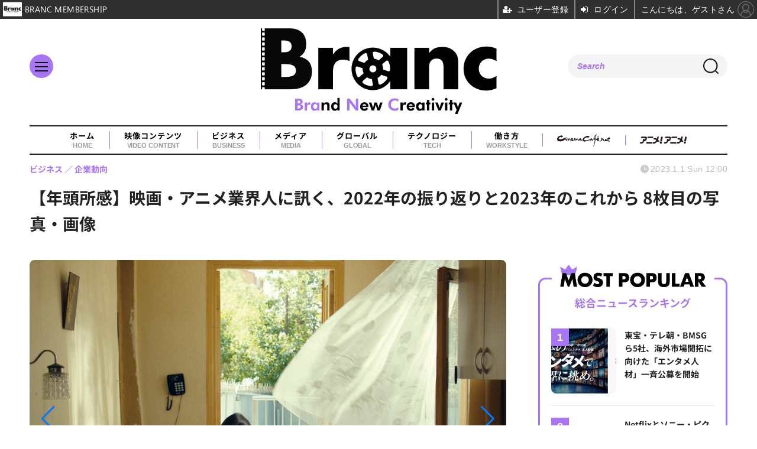

--- FILE ---
content_type: text/html; charset=utf-8
request_url: https://branc.jp/article/img/2023/01/01/224/1372.html
body_size: 12989
content:
<!doctype html>
<html lang="ja" prefix="og: http://ogp.me/ns#">
<head>
<meta charset="UTF-8">
<meta name="viewport" content="width=device-width, initial-scale=1.0, minimum-scale=1.0, maximum-scale=2.0, user-scalable=yes">
<meta property="fb:app_id" content="">
<link rel="stylesheet" href="/base/css/a.css?__=2025080401">
<script type="text/javascript">
(function(w,k,v,k2,v2) {
  w[k]=v; w[k2]=v2;
  var val={}; val[k]=v; val[k2]=v2;
  (w.dataLayer=w.dataLayer||[]).push(val);
})(window, 'tpl_name', 'pages/image', 'tpl_page', 'image');
</script>
<script src="/base/scripts/jquery-3.6.0.min.js"></script>
<script type="text/javascript" async src="/base/scripts/a.min.js?__=2025080401"></script>


    <title>【年頭所感】映画・アニメ業界人に訊く、2022年の振り返りと2023年のこれから 8枚目の写真・画像 | Branc（ブラン）-Brand New Creativity-</title>
  <meta name="keywords" content="【年頭所感】映画・アニメ業界人に訊く、2022年の振り返りと2023年のこれから,画像,写真,ニュース,Branc（ブラン）-Brand New Creativity-">
  <meta name="description" content="新年明けましておめでとうございます。ウォルト・ディズニー・ジャパン、ガイエ、ツイン、東映、フラッグ、Crunchyroll、U-NEXT、WOWOW（敬称略、五十音順）の8社様に年頭所感のコメントをいただきました。 © DFFB, Sakdoc Film, New Matter Films, rbb, Alexandre Koberidze 『What Do We See When We Look at the Sky?（英題）』 8枚目の写真・画像">
  <meta name="thumbnail" content="https://branc.jp/imgs/ogp_f/1372.jpg">

    
        <meta name="twitter:title" content="【年頭所感】映画・アニメ業界人に訊く、2022年の振り返りと2023年のこれから 8枚目の写真・画像 | Branc（ブラン）-Brand New Creativity-">
    <meta name="twitter:card" content="photo">
    <meta name="twitter:site" content="@BRANCJP">
    <meta name="twitter:url" content="https://branc.jp/article/img/2023/01/01/224/1372.html">
    <meta name="twitter:image" content="https://branc.jp/imgs/p/Nxfg591kUYTiKTSP6YQsebfQY96p3dzb2tnY/1372.jpg">
  
    <meta property="og:title" content="【年頭所感】映画・アニメ業界人に訊く、2022年の振り返りと2023年のこれから 8枚目の写真・画像 | Branc（ブラン）-Brand New Creativity-">
  <meta property="og:description" content="新年明けましておめでとうございます。ウォルト・ディズニー・ジャパン、ガイエ、ツイン、東映、フラッグ、Crunchyroll、U-NEXT、WOWOW（敬称略、五十音順）の8社様に年頭所感のコメントをいただきました。 © DFFB, Sakdoc Film, New Matter Films, rbb, Alexandre Koberidze 『What Do We See When We Look at the Sky?（英題）』 8枚目の写真・画像">


<meta property="og:type" content="article">
<meta property="og:site_name" content="Branc（ブラン）-Brand New Creativity-">
<meta property="og:url" content="https://branc.jp/article/img/2023/01/01/224/1372.html">
<meta property="og:image" content="https://branc.jp/imgs/ogp_f/1372.jpg">

<link rel="apple-touch-icon" sizes="76x76" href="/base/images/touch-icon-76.png?__=2025080401">
<link rel="apple-touch-icon" sizes="120x120" href="/base/images/touch-icon-120.png?__=2025080401">
<link rel="apple-touch-icon" sizes="152x152" href="/base/images/touch-icon-152.png?__=2025080401">
<link rel="apple-touch-icon" sizes="180x180" href="/base/images/touch-icon-180.png?__=2025080401">

<meta name='robots' content='max-image-preview:large' />
<meta name="cXenseParse:iid-articleid" content="224">
<meta name="cXenseParse:iid-article-title" content="【年頭所感】映画・アニメ業界人に訊く、2022年の振り返りと2023年のこれから">
<meta name="cXenseParse:iid-page-type" content="画像ページ">
<meta name="cXenseParse:iid-page-name" content="image">
<meta name="cXenseParse:iid-category" content="ビジネス">
<meta name="cXenseParse:iid-subcategory" content="企業動向">
<meta name="cXenseParse:iid-hidden-adsense" content="false">
<meta name="cXenseParse:iid-hidden-other-ad" content="false">
<meta name="cXenseParse:iid-giga-name" content="東映">
<meta name="cXenseParse:iid-giga-name" content="ソニー">
<meta name="cXenseParse:iid-article-type" content="通常記事">
<meta name="cXenseParse:iid-provider-name" content="Branc（ブラン）-Brand New Creativity-">
<meta name="cXenseParse:author" content="marinda">
<meta name="cXenseParse:recs:publishtime" content="2023-01-01T12:00:03+0900">
<meta name="cxenseparse:iid-publish-yyyy" content="2023">
<meta name="cxenseparse:iid-publish-yyyymm" content="202301">
<meta name="cxenseparse:iid-publish-yyyymmdddd" content="20230101">
<meta name="cXenseParse:iid-editor" content="100">
<script async src="https://securepubads.g.doubleclick.net/tag/js/gpt.js"></script>
<script>
  window.googletag = window.googletag || {cmd: []};
  var cX = cX || {}; cX.callQueue = cX.callQueue || [];
  cX.callQueue.push(['invoke', function() {
    googletag.cmd.push(function() {
      var sizeMapping = googletag.sizeMapping().addSize([768,0], [[728,90], [1,1]]).addSize([0,0], [[320,100], [1,1]]).build();
      googletag.defineSlot('/2261101/135050001', [[320, 100], [728, 90]], 'div-gpt-ad-header1').defineSizeMapping(sizeMapping).addService(googletag.pubads()).setCollapseEmptyDiv(true);
      googletag.pubads().setTargeting('dc', window.innerWidth < 768 ? 'dcs' : 'dcp');
      googletag.pubads().setTargeting('CxSegments', cX.getUserSegmentIds({persistedQueryId:'103c35db41bdb997c80835fa7c8343832c9821e5'}));
      googletag.pubads().enableSingleRequest();
      googletag.enableServices();
    });
  }]);
</script>

<link rel="canonical" href="https://branc.jp/article/img/2023/01/01/224/1391.html">
<link rel="alternate" media="only screen and (max-width: 640px)" href="https://branc.jp/article/img/2023/01/01/224/1372.html">
<link rel="alternate" type="application/rss+xml" title="RSS" href="https://branc.jp/rss20/index.rdf">

</head>

<body class="thm-page-arti-image page-cate--business page-cate--business-trend page-subcate--trend" data-nav="business">
<script>var dataLayer = dataLayer || [];dataLayer.push({'customCategory': 'business','customSubCategory': 'trend','customProvider': 'Branc（ブラン）-Brand New Creativity-','customAuthorId': '2','customAuthorName': 'marinda','customPrimaryGigaId': '57','customPrimaryGigaName': '東映'});</script><noscript><iframe src="//www.googletagmanager.com/ns.html?id=GTM-TSVCQ5F" height="0" width="0" style="display:none;visibility:hidden"></iframe></noscript>
<script>
(function(w,d,s,l,i){w[l]=w[l]||[];w[l].push({'gtm.start':
new Date().getTime(),event:'gtm.js'});var f=d.getElementsByTagName(s)[0],
j=d.createElement(s),dl=l!='dataLayer'?'&l='+l:'';j.async=true;j.src=
'//www.googletagmanager.com/gtm.js?id='+i+dl;f.parentNode.insertBefore(j,f);
})(window,document,'script','dataLayer','GTM-TSVCQ5F');
</script>

<header class="thm-header">
  <div class="header-wrapper cf">
<div class="header-logo">
  <a class="link" href="https://branc.jp/" data-sub-title=""><img class="logo" src="/base/images/header-logo.2025080401.png" alt="Branc（ブラン）-Brand New Creativity-"></a>
</div><div class="header-area"><label for="ac-cap" class="search-area"></label><div id="search" class="box-search"><input id="ac-cap" type="checkbox"><div class="ac-cont"><form action="/pages/search.html" method="get"><input type="text" name="q" placeholder=""><button type="submit"><label for="ac-cap" class="search-btn"></label></button></form></div></div></div><div class="header-menu-area"><input id="hanburger" type="checkbox"><label for="hanburger" class="menu_button"><div class="hamburger-inner"><span class="bar top"></span><span class="bar middle"></span><span class="bar bottom"></span></div></label><div class="global_menu"><nav class="footer-sitemap"><ul class="sitemap-list cf"><li class="item item--video-contents"><a href="/category/video-content/" class="link">映像コンテンツ<span class="en">VIDEO CONTENT</span></a><ul class="sitemap-sub-list"><li class="sub-item"><a class="link" href="/category/video-content/boxoffice/latest/">興行収入</a></li><li class="sub-item"><a class="link" href="/category/video-content/marketing/latest/">マーケティング</a></li><li class="sub-item"><a class="link" href="/category/video-content/production/latest/">制作</a></li><li class="sub-item"><a class="link" href="/category/video-content/theater/latest/">劇場</a></li><li class="sub-item"><a class="link" href="/category/video-content/streaming/latest/">動画配信</a></li></ul><!-- /.sitemap-sub-list --></li><li class="item item--business"><a href="/category/business/" class="link">ビジネス<span class="en">BUSINESS</span></a><ul class="sitemap-sub-list"><li class="sub-item"><a class="link" href="/category/business/trend/latest/">企業動向</a></li><li class="sub-item"><a class="link" href="/category/business/settlement/latest/">決算</a></li><li class="sub-item"><a class="link" href="/category/business/shareholder/latest/">株主総会</a></li><li class="sub-item"><a class="link" href="/category/business/ma/latest/">M&amp;A</a></li></ul><!-- /.sitemap-sub-list --></li><li class="item item--media"><a href="/category/media/" class="link">メディア<span class="en">MEDIA</span></a><ul class="sitemap-sub-list"><li class="sub-item"><a class="link" href="/category/media/sns/latest/">SNS</a></li><li class="sub-item"><a class="link" href="/category/media/tv/latest/">TV・放送</a></li><li class="sub-item"><a class="link" href="/category/media/web/latest/">Web</a></li><li class="sub-item"><a class="link" href="/category/media/magazine/latest/">雑誌・新聞</a></li><li class="sub-item"><a class="link" href="/category/media/advertisement/latest/">広告</a></li></ul><!-- /.sitemap-sub-list --></li><li class="item item--global"><a href="/category/global/" class="link">グローバル<span class="en">GLOBAL</span></a><ul class="sitemap-sub-list"><li class="sub-item"><a class="link" href="/category/global/award/latest/">アワード</a></li><li class="sub-item"><a class="link" href="/category/global/market-festival/latest/">マーケット＆映画祭</a></li><li class="sub-item"><a class="link" href="/category/global/us/latest/">欧米</a></li><li class="sub-item"><a class="link" href="/category/global/asia/latest/">アジア</a></li><li class="sub-item"><a class="link" href="/category/global/europe/latest/">ヨーロッパ</a></li><li class="sub-item"><a class="link" href="/category/global/middleeast-africa/latest/">中東・アフリカ</a></li></ul><!-- /.sitemap-sub-list --></li><li class="item item--tech"><a href="/category/tech/" class="link">テクノロジー<span class="en">TECH</span></a><ul class="sitemap-sub-list"><li class="sub-item"><a class="link" href="/category/tech/xr/latest/">XR</a></li><li class="sub-item"><a class="link" href="/category/tech/metaverse/latest/">メタバース</a></li><li class="sub-item"><a class="link" href="/category/tech/nft/latest/">NFT</a></li><li class="sub-item"><a class="link" href="/category/tech/web3/latest/">Web3</a></li><li class="sub-item"><a class="link" href="/category/tech/entertainmentdx/latest/">エンタメDX</a></li><li class="sub-item"><a class="link" href="/category/tech/blockchain/latest/">ブロックチェーン</a></li><li class="sub-item"><a class="link" href="/category/tech/ec/latest/">EC</a></li><li class="sub-item"><a class="link" href="/category/tech/device/latest/">機器</a></li></ul><!-- /.sitemap-sub-list --></li><li class="item item--workstyle"><a href="/category/workstyle/" class="link">働き方<span class="en">WORKSTYLE</span></a><ul class="sitemap-sub-list"><li class="sub-item"><a class="link" href="/category/workstyle/creatoreconomy/latest/">クリエイターエコノミー</a></li><li class="sub-item"><a class="link" href="/category/workstyle/sdgs/latest/">SDGs</a></li><li class="sub-item"><a class="link" href="/category/workstyle/reseach/latest/">調査・統計</a></li><li class="sub-item"><a class="link" href="/category/workstyle/industry/latest/">業界団体・行政</a></li><li class="sub-item"><a class="link" href="/category/workstyle/job/latest/">求人</a></li></ul><!-- /.sitemap-sub-list --></li></ul><!-- /.sitemap-list --></nav></div></div>
  </div>
<div class="scroll-wrap"><nav class="section-links"><a href="/" class="section-link">ホーム<span class="en">HOME</span></a><a href="/category/video-content/" class="section-link">映像コンテンツ<span class="en">VIDEO CONTENT</span></a><a href="/category/business/" class="section-link">ビジネス<span class="en">BUSINESS</span></a><a href="/category/media/" class="section-link">メディア<span class="en">MEDIA</span></a><a href="/category/global/" class="section-link">グローバル<span class="en">GLOBAL</span></a><a href="/category/tech/" class="section-link">テクノロジー<span class="en">TECH</span></a><a href="/category/workstyle/" class="section-link">働き方<span class="en">WORKSTYLE</span></a><a href="https://www.cinemacafe.net/" target="_blank" class="section-link"><img src="/base/images/provider_cinemacafe.gif" style="max-width: 90px;" alt="シネマカフェ cinemacafe.net"></a><a href="https://animeanime.jp/" target="_blank" class="section-link"><img src="/base/images/logo-animeanime-bk.png" style="max-width: 80px;" alt="アニメ！アニメ！"></a></nav></div><script>
console.log('off');
console.log('off');
</script>

<div class="main-ad">
<div id='div-gpt-ad-header1'>
  <script>
    cX.callQueue.push(['invoke', function() {
      googletag.cmd.push(function() { googletag.display('div-gpt-ad-header1'); });
    }]);
  </script>
</div>
</div>
<header class="arti-header">
  <a href="/article/2023/01/01/224.html?from=image-page-title" class="link-image-page-title">    <h1 class="head">【年頭所感】映画・アニメ業界人に訊く、2022年の振り返りと2023年のこれから 8枚目の写真・画像</h1>
  </a>  <div class="group">
    <span class="category-group-name">ビジネス</span>
      <span class="category-name">企業動向</span>
    </div>
  <div class="date">
    <time class="pubdate" itemprop="datePublished" datetime="2023-01-01T12:00:03+09:00">2023.1.1 Sun 12:00</time>
  </div>
</header>



<!-- global_nav -->
</header>

<div class="thm-body cf">
  <div class="breadcrumb">
<span id="breadcrumbTop"><a class="link" href="https://branc.jp/"><span class="item icon icon-bc--home">ホーム</span></a></span>
<i class="separator icon icon-bc--arrow"> › </i>
<span id="BreadcrumbSecond">
  <a class="link" href="/category/business/">
    <span class="item icon icon-bc--business">ビジネス</span>
  </a>
</span>
<i class="separator icon icon-bc--arrow"> › </i>
<span id="BreadcrumbThird">
  <a class="link" href="/category/business/trend/latest/">
    <span class="item icon icon-bc--trend">企業動向</span>
  </a>
</span>
<i class="separator icon icon-bc--arrow"> › </i>

    <span id="breadcrumbLast"><a class="link" href="/article/2023/01/01/224.html"><span class="item icon icon-bc--article">記事</span></a></span>
    <i class="separator icon icon-bc--arrow"> › </i>

    <span class="item">写真・画像</span>
  </div>
  <main class="thm-main">
<div class="arti-content arti-content--image">
            <link rel="stylesheet" href="/base/css/swiper-bundle.min.css"/>
    <div class="figure-area figure-area--zoom swiper">
      <div class="swiper-wrapper">
                          
                    <figure class="figure swiper-slide">
            <img class="image"
                 src="/imgs/p/JHgM8R5q8YIGWmjaXd3ff0XSVN063dzb2tnY/1391.png"
                 alt="【年頭所感】映画・アニメ業界人に訊く、2022年の振り返りと2023年のこれから"
                 width="900"
                 height="600">
            <figcaption class="figcaption">
                              <span class="caption">【年頭所感】映画・アニメ業界人に訊く、2022年の振り返りと2023年のこれから</span>
            </figcaption>
          </figure>
                  
                    <figure class="figure swiper-slide">
            <img class="image"
                 src="/imgs/p/JHgM8R5q8YIGWmjaXd3ff0XSVN063dzb2tnY/1373.jpg"
                 alt="ウォルト・ディズニー・ジャパン／成田 岳氏"
                 width="493"
                 height="740">
            <figcaption class="figcaption">
                              <span class="caption">ウォルト・ディズニー・ジャパン／成田 岳氏</span>
            </figcaption>
          </figure>
                  
                    <figure class="figure swiper-slide">
            <img class="image"
                 src="/imgs/p/JHgM8R5q8YIGWmjaXd3ff0XSVN063dzb2tnY/1368.jpg"
                 alt="ガイエ／枝澤秀雄氏"
                 width="900"
                 height="675">
            <figcaption class="figcaption">
                              <span class="caption">ガイエ／枝澤秀雄氏</span>
            </figcaption>
          </figure>
                  
                    <figure class="figure swiper-slide">
            <img class="image"
                 src="/imgs/p/JHgM8R5q8YIGWmjaXd3ff0XSVN063dzb2tnY/1389.png"
                 alt="ツイン／ロゴ"
                 width="900"
                 height="144">
            <figcaption class="figcaption">
                              <span class="caption">ツイン／ロゴ</span>
            </figcaption>
          </figure>
                  
                    <figure class="figure swiper-slide">
            <img class="image"
                 src="/imgs/p/JHgM8R5q8YIGWmjaXd3ff0XSVN063dzb2tnY/1369.jpg"
                 alt="『ＲＲＲ』"
                 width="900"
                 height="450">
            <figcaption class="figcaption">
                                  <span class="caption copyright">©2021 DVV ENTERTAINMENTS LLP.ALL RIGHTS RESERVED.</span>
                              <span class="caption">『ＲＲＲ』</span>
            </figcaption>
          </figure>
                  
                    <figure class="figure swiper-slide">
            <img class="image"
                 src="/imgs/p/JHgM8R5q8YIGWmjaXd3ff0XSVN063dzb2tnY/1370.png"
                 alt="『ＲＲＲ』"
                 width="900"
                 height="506">
            <figcaption class="figcaption">
                                  <span class="caption copyright">©2021 DVV ENTERTAINMENTS LLP.ALL RIGHTS RESERVED.</span>
                              <span class="caption">『ＲＲＲ』</span>
            </figcaption>
          </figure>
                  
                    <figure class="figure swiper-slide">
            <img class="image"
                 src="/imgs/p/JHgM8R5q8YIGWmjaXd3ff0XSVN063dzb2tnY/1371.png"
                 alt="『ＲＲＲ』"
                 width="900"
                 height="374">
            <figcaption class="figcaption">
                                  <span class="caption copyright">©2021 DVV ENTERTAINMENTS LLP.ALL RIGHTS RESERVED.</span>
                              <span class="caption">『ＲＲＲ』</span>
            </figcaption>
          </figure>
                  
                                          <figure class="figure swiper-slide">
            <img class="image"
                 src="/imgs/p/JHgM8R5q8YIGWmjaXd3ff0XSVN063dzb2tnY/1372.jpg"
                 alt="『What Do We See When We Look at the Sky?（英題）』"
                 width="900"
                 height="542">
            <figcaption class="figcaption">
                                  <span class="caption copyright">© DFFB, Sakdoc Film, New Matter Films, rbb, Alexandre Koberidze</span>
                              <span class="caption">『What Do We See When We Look at the Sky?（英題）』</span>
            </figcaption>
          </figure>
                  
                    <figure class="figure swiper-slide">
            <img class="image"
                 src="/imgs/p/JHgM8R5q8YIGWmjaXd3ff0XSVN063dzb2tnY/1377.jpg"
                 alt="東映／ロゴ"
                 width="900"
                 height="507">
            <figcaption class="figcaption">
                              <span class="caption">東映／ロゴ</span>
            </figcaption>
          </figure>
                  
                    <figure class="figure swiper-slide">
            <img class="image"
                 src="/imgs/p/JHgM8R5q8YIGWmjaXd3ff0XSVN063dzb2tnY/1392.jpg"
                 alt="『ONE PIECE FILM RED』『レジェンド＆バタフライ』『シン・仮面ライダー』"
                 width="900"
                 height="424">
            <figcaption class="figcaption">
                                  <span class="caption copyright">©尾田栄一郎／2022「ワンピース」製作委員会　©2023「THE LEGEND &amp; BUTTERFLY」製作委員会　ⓒ石森プロ・東映/2023「シン・仮面ライダー」製作委員会</span>
                              <span class="caption">『ONE PIECE FILM RED』『レジェンド＆バタフライ』『シン・仮面ライダー』</span>
            </figcaption>
          </figure>
                  
                    <figure class="figure swiper-slide">
            <img class="image"
                 src="/imgs/p/JHgM8R5q8YIGWmjaXd3ff0XSVN063dzb2tnY/1378.jpg"
                 alt="『ONE PIECE FILM RED』"
                 width="522"
                 height="740">
            <figcaption class="figcaption">
                                  <span class="caption copyright">©尾田栄一郎／2022「ワンピース」製作委員会</span>
                              <span class="caption">『ONE PIECE FILM RED』</span>
            </figcaption>
          </figure>
                  
                    <figure class="figure swiper-slide">
            <img class="image"
                 src="/imgs/p/JHgM8R5q8YIGWmjaXd3ff0XSVN063dzb2tnY/1376.jpg"
                 alt="『ONE PIECE FILM RED』"
                 width="900"
                 height="506">
            <figcaption class="figcaption">
                                  <span class="caption copyright">©尾田栄一郎／2022「ワンピース」製作委員会</span>
                              <span class="caption">『ONE PIECE FILM RED』</span>
            </figcaption>
          </figure>
                  
                    <figure class="figure swiper-slide">
            <img class="image"
                 src="/imgs/p/JHgM8R5q8YIGWmjaXd3ff0XSVN063dzb2tnY/1393.jpg"
                 alt="『レジェンド＆バタフライ』"
                 width="522"
                 height="740">
            <figcaption class="figcaption">
                                  <span class="caption copyright">©2023「THE LEGEND &amp; BUTTERFLY」製作委員会</span>
                              <span class="caption">『レジェンド＆バタフライ』</span>
            </figcaption>
          </figure>
                  
                    <figure class="figure swiper-slide">
            <img class="image"
                 src="/imgs/p/JHgM8R5q8YIGWmjaXd3ff0XSVN063dzb2tnY/1394.jpg"
                 alt="『レジェンド＆バタフライ』"
                 width="900"
                 height="636">
            <figcaption class="figcaption">
                                  <span class="caption copyright">©2023「THE LEGEND &amp; BUTTERFLY」製作委員会</span>
                              <span class="caption">『レジェンド＆バタフライ』</span>
            </figcaption>
          </figure>
                  
                    <figure class="figure swiper-slide">
            <img class="image"
                 src="/imgs/p/JHgM8R5q8YIGWmjaXd3ff0XSVN063dzb2tnY/1379.jpg"
                 alt="『シン・仮面ライダー』"
                 width="523"
                 height="740">
            <figcaption class="figcaption">
                                  <span class="caption copyright">ⓒ石森プロ・東映/2023「シン・仮面ライダー」製作委員会</span>
                              <span class="caption">『シン・仮面ライダー』</span>
            </figcaption>
          </figure>
                  
                    <figure class="figure swiper-slide">
            <img class="image"
                 src="/imgs/p/JHgM8R5q8YIGWmjaXd3ff0XSVN063dzb2tnY/1375.png"
                 alt="フラッグ／ロゴ"
                 width="900"
                 height="506">
            <figcaption class="figcaption">
                              <span class="caption">フラッグ／ロゴ</span>
            </figcaption>
          </figure>
                  
                    <figure class="figure swiper-slide">
            <img class="image"
                 src="/imgs/p/JHgM8R5q8YIGWmjaXd3ff0XSVN063dzb2tnY/1374.jpg"
                 alt="フラッグ／久保浩章氏"
                 width="900"
                 height="599">
            <figcaption class="figcaption">
                              <span class="caption">フラッグ／久保浩章氏</span>
            </figcaption>
          </figure>
                  
                    <figure class="figure swiper-slide">
            <img class="image"
                 src="/imgs/p/JHgM8R5q8YIGWmjaXd3ff0XSVN063dzb2tnY/1386.png"
                 alt="クランチロール／ロゴ"
                 width="900"
                 height="163">
            <figcaption class="figcaption">
                              <span class="caption">クランチロール／ロゴ</span>
            </figcaption>
          </figure>
                  
                    <figure class="figure swiper-slide">
            <img class="image"
                 src="/imgs/p/JHgM8R5q8YIGWmjaXd3ff0XSVN063dzb2tnY/1385.png"
                 alt="クランチロール／ロゴ"
                 width="690"
                 height="740">
            <figcaption class="figcaption">
                              <span class="caption">クランチロール／ロゴ</span>
            </figcaption>
          </figure>
                  
                    <figure class="figure swiper-slide">
            <img class="image"
                 src="/imgs/p/JHgM8R5q8YIGWmjaXd3ff0XSVN063dzb2tnY/1387.jpg"
                 alt="クランチロール／Crunchyroll Expo"
                 width="900"
                 height="599">
            <figcaption class="figcaption">
                              <span class="caption">クランチロール／Crunchyroll Expo</span>
            </figcaption>
          </figure>
                  
                    <figure class="figure swiper-slide">
            <img class="image"
                 src="/imgs/p/JHgM8R5q8YIGWmjaXd3ff0XSVN063dzb2tnY/1388.png"
                 alt="クランチロール／アニメアワード2023"
                 width="900"
                 height="506">
            <figcaption class="figcaption">
                              <span class="caption">クランチロール／アニメアワード2023</span>
            </figcaption>
          </figure>
                  
                    <figure class="figure swiper-slide">
            <img class="image"
                 src="/imgs/p/JHgM8R5q8YIGWmjaXd3ff0XSVN063dzb2tnY/1390.png"
                 alt="U-NEXT／ロゴ"
                 width="900"
                 height="162">
            <figcaption class="figcaption">
                              <span class="caption">U-NEXT／ロゴ</span>
            </figcaption>
          </figure>
                  
                    <figure class="figure swiper-slide">
            <img class="image"
                 src="/imgs/p/JHgM8R5q8YIGWmjaXd3ff0XSVN063dzb2tnY/1365.jpg"
                 alt="U-NEXT／堤天心氏"
                 width="676"
                 height="740">
            <figcaption class="figcaption">
                              <span class="caption">U-NEXT／堤天心氏</span>
            </figcaption>
          </figure>
                  
                    <figure class="figure swiper-slide">
            <img class="image"
                 src="/imgs/p/JHgM8R5q8YIGWmjaXd3ff0XSVN063dzb2tnY/1367.jpg"
                 alt="「TOKYO VICE」"
                 width="900"
                 height="636">
            <figcaption class="figcaption">
                              <span class="caption">「TOKYO VICE」</span>
            </figcaption>
          </figure>
                  
                    <figure class="figure swiper-slide">
            <img class="image"
                 src="/imgs/p/JHgM8R5q8YIGWmjaXd3ff0XSVN063dzb2tnY/1366.jpg"
                 alt="WOWOW／鷲尾賀代氏"
                 width="900"
                 height="598">
            <figcaption class="figcaption">
                              <span class="caption">WOWOW／鷲尾賀代氏</span>
            </figcaption>
          </figure>
              </div>
      <div class="swiper-pagination"></div>
      <div class="swiper-button-prev"></div>
      <div class="swiper-button-next"></div>
    </div>
    <div class="figure-pagination">
      <ul class="paging-list">
        <li class="item paging-back">
          <a class="link icon icon--paging-back" href="/article/2023/01/01/224.html">この記事へ戻る
            <span class="count">8/25</span>
          </a>
        </li>
      </ul>
    </div>
            <script src="/base/scripts/swiper-bundle.min.js"></script>
    <script>
      var _image_urls = [];
              _image_urls[0] = 'https://branc.jp/article/img/2023/01/01/224/1391.html';
              _image_urls[1] = 'https://branc.jp/article/img/2023/01/01/224/1373.html';
              _image_urls[2] = 'https://branc.jp/article/img/2023/01/01/224/1368.html';
              _image_urls[3] = 'https://branc.jp/article/img/2023/01/01/224/1389.html';
              _image_urls[4] = 'https://branc.jp/article/img/2023/01/01/224/1369.html';
              _image_urls[5] = 'https://branc.jp/article/img/2023/01/01/224/1370.html';
              _image_urls[6] = 'https://branc.jp/article/img/2023/01/01/224/1371.html';
              _image_urls[7] = 'https://branc.jp/article/img/2023/01/01/224/1372.html';
              _image_urls[8] = 'https://branc.jp/article/img/2023/01/01/224/1377.html';
              _image_urls[9] = 'https://branc.jp/article/img/2023/01/01/224/1392.html';
              _image_urls[10] = 'https://branc.jp/article/img/2023/01/01/224/1378.html';
              _image_urls[11] = 'https://branc.jp/article/img/2023/01/01/224/1376.html';
              _image_urls[12] = 'https://branc.jp/article/img/2023/01/01/224/1393.html';
              _image_urls[13] = 'https://branc.jp/article/img/2023/01/01/224/1394.html';
              _image_urls[14] = 'https://branc.jp/article/img/2023/01/01/224/1379.html';
              _image_urls[15] = 'https://branc.jp/article/img/2023/01/01/224/1375.html';
              _image_urls[16] = 'https://branc.jp/article/img/2023/01/01/224/1374.html';
              _image_urls[17] = 'https://branc.jp/article/img/2023/01/01/224/1386.html';
              _image_urls[18] = 'https://branc.jp/article/img/2023/01/01/224/1385.html';
              _image_urls[19] = 'https://branc.jp/article/img/2023/01/01/224/1387.html';
              _image_urls[20] = 'https://branc.jp/article/img/2023/01/01/224/1388.html';
              _image_urls[21] = 'https://branc.jp/article/img/2023/01/01/224/1390.html';
              _image_urls[22] = 'https://branc.jp/article/img/2023/01/01/224/1365.html';
              _image_urls[23] = 'https://branc.jp/article/img/2023/01/01/224/1367.html';
              _image_urls[24] = 'https://branc.jp/article/img/2023/01/01/224/1366.html';
            var _ad_refresh_count = "0";
      _ad_refresh_count = +_ad_refresh_count ? +_ad_refresh_count : 0;
      var _cnt = _ad_refresh_count;
      var history_replace = "yes";
      
      const swiper = new Swiper(".swiper", {
        initialSlide: 7,
        loop: true,
        autoHeight: true,
        pagination: {
          el: ".swiper-pagination"
        },
        navigation: {
          nextEl: ".swiper-button-next",
          prevEl: ".swiper-button-prev"
        },
        on: {
          afterInit: (swiper) => {
            swiper.on('slideChangeTransitionEnd', function (swiper) {
              // 画像スライドイベント
              var _image_num = swiper.realIndex + 1;

              // ブラウザのタイトル変更
              document.title = document.title.replace(/\s\d+枚目の写真・画像/g, ' ' + _image_num + '枚目の写真・画像');

              // 記事タイトル変更
              var _h1 = document.querySelector('h1');
              _h1.innerText = _h1.innerText.replace(/\s\d+枚目の写真・画像/g, ' ' + _image_num + '枚目の写真・画像');

              // 画像番号変更
              document.querySelector('.count').innerText = _image_num + '/25';

              // ブラウザのURL変更
              if (history_replace === 'yes') {
                history.replaceState(null, null, _image_urls[swiper.realIndex]);
              }

              // 広告更新
              _cnt--;

              if (typeof googletag !== 'undefined' && _cnt == 0)
              {
                
                                  googletag.cmd.push(function () {
                    googletag.pubads().refresh();
                  });
                                
              }

              if (_cnt <= 0) _cnt = _ad_refresh_count;
            });
          }
        }
      });
    </script>
  </div>
<ul class="thumb-list cf">

  <li class="item">
    <a class="link" href="/article/img/2023/01/01/224/1391.html">
      <img class="image" src="/imgs/p/YvWQf5r8fsC9841p4xlHsNPRqN_m3Nzb2tnY/1391.png" alt="【年頭所感】映画・アニメ業界人に訊く、2022年の振り返りと2023年のこれから" width="120" height="120">
    </a>
  </li>

  <li class="item">
    <a class="link" href="/article/img/2023/01/01/224/1373.html">
      <img class="image" src="/imgs/p/YvWQf5r8fsC9841p4xlHsNPRqN_m3Nzb2tnY/1373.jpg" alt="ウォルト・ディズニー・ジャパン／成田 岳氏" width="120" height="120">
    </a>
  </li>

  <li class="item">
    <a class="link" href="/article/img/2023/01/01/224/1368.html">
      <img class="image" src="/imgs/p/YvWQf5r8fsC9841p4xlHsNPRqN_m3Nzb2tnY/1368.jpg" alt="ガイエ／枝澤秀雄氏" width="120" height="120">
    </a>
  </li>

  <li class="item">
    <a class="link" href="/article/img/2023/01/01/224/1389.html">
      <img class="image" src="/imgs/p/YvWQf5r8fsC9841p4xlHsNPRqN_m3Nzb2tnY/1389.png" alt="ツイン／ロゴ" width="120" height="120">
    </a>
  </li>

  <li class="item">
    <a class="link" href="/article/img/2023/01/01/224/1369.html">
      <img class="image" src="/imgs/p/YvWQf5r8fsC9841p4xlHsNPRqN_m3Nzb2tnY/1369.jpg" alt="『ＲＲＲ』" width="120" height="120">
    </a>
  </li>

  <li class="item">
    <a class="link" href="/article/img/2023/01/01/224/1370.html">
      <img class="image" src="/imgs/p/YvWQf5r8fsC9841p4xlHsNPRqN_m3Nzb2tnY/1370.png" alt="『ＲＲＲ』" width="120" height="120">
    </a>
  </li>

  <li class="item">
    <a class="link" href="/article/img/2023/01/01/224/1371.html">
      <img class="image" src="/imgs/p/YvWQf5r8fsC9841p4xlHsNPRqN_m3Nzb2tnY/1371.png" alt="『ＲＲＲ』" width="120" height="120">
    </a>
  </li>

  <li class="item">
    <a class="link" href="/article/img/2023/01/01/224/1372.html">
      <img class="image" src="/imgs/p/YvWQf5r8fsC9841p4xlHsNPRqN_m3Nzb2tnY/1372.jpg" alt="『What Do We See When We Look at the Sky?（英題）』" width="120" height="120">
    </a>
  </li>

  <li class="item">
    <a class="link" href="/article/img/2023/01/01/224/1377.html">
      <img class="image" src="/imgs/p/YvWQf5r8fsC9841p4xlHsNPRqN_m3Nzb2tnY/1377.jpg" alt="東映／ロゴ" width="120" height="120">
    </a>
  </li>

  <li class="item">
    <a class="link" href="/article/img/2023/01/01/224/1392.html">
      <img class="image" src="/imgs/p/YvWQf5r8fsC9841p4xlHsNPRqN_m3Nzb2tnY/1392.jpg" alt="『ONE PIECE FILM RED』『レジェンド＆バタフライ』『シン・仮面ライダー』" width="120" height="120">
    </a>
  </li>

  <li class="item">
    <a class="link" href="/article/img/2023/01/01/224/1378.html">
      <img class="image" src="/imgs/p/YvWQf5r8fsC9841p4xlHsNPRqN_m3Nzb2tnY/1378.jpg" alt="『ONE PIECE FILM RED』" width="120" height="120">
    </a>
  </li>

  <li class="item">
    <a class="link" href="/article/img/2023/01/01/224/1376.html">
      <img class="image" src="/imgs/p/YvWQf5r8fsC9841p4xlHsNPRqN_m3Nzb2tnY/1376.jpg" alt="『ONE PIECE FILM RED』" width="120" height="120">
    </a>
  </li>

  <li class="item">
    <a class="link" href="/article/img/2023/01/01/224/1393.html">
      <img class="image" src="/imgs/p/YvWQf5r8fsC9841p4xlHsNPRqN_m3Nzb2tnY/1393.jpg" alt="『レジェンド＆バタフライ』" width="120" height="120">
    </a>
  </li>

  <li class="item">
    <a class="link" href="/article/img/2023/01/01/224/1394.html">
      <img class="image" src="/imgs/p/YvWQf5r8fsC9841p4xlHsNPRqN_m3Nzb2tnY/1394.jpg" alt="『レジェンド＆バタフライ』" width="120" height="120">
    </a>
  </li>

  <li class="item">
    <a class="link" href="/article/img/2023/01/01/224/1379.html">
      <img class="image" src="/imgs/p/YvWQf5r8fsC9841p4xlHsNPRqN_m3Nzb2tnY/1379.jpg" alt="『シン・仮面ライダー』" width="120" height="120">
    </a>
  </li>

  <li class="item">
    <a class="link" href="/article/img/2023/01/01/224/1375.html">
      <img class="image" src="/imgs/p/YvWQf5r8fsC9841p4xlHsNPRqN_m3Nzb2tnY/1375.png" alt="フラッグ／ロゴ" width="120" height="120">
    </a>
  </li>

  <li class="item">
    <a class="link" href="/article/img/2023/01/01/224/1374.html">
      <img class="image" src="/imgs/p/YvWQf5r8fsC9841p4xlHsNPRqN_m3Nzb2tnY/1374.jpg" alt="フラッグ／久保浩章氏" width="120" height="120">
    </a>
  </li>

  <li class="item">
    <a class="link" href="/article/img/2023/01/01/224/1386.html">
      <img class="image" src="/imgs/p/YvWQf5r8fsC9841p4xlHsNPRqN_m3Nzb2tnY/1386.png" alt="クランチロール／ロゴ" width="120" height="120">
    </a>
  </li>

  <li class="item">
    <a class="link" href="/article/img/2023/01/01/224/1385.html">
      <img class="image" src="/imgs/p/YvWQf5r8fsC9841p4xlHsNPRqN_m3Nzb2tnY/1385.png" alt="クランチロール／ロゴ" width="120" height="120">
    </a>
  </li>

  <li class="item">
    <a class="link" href="/article/img/2023/01/01/224/1387.html">
      <img class="image" src="/imgs/p/YvWQf5r8fsC9841p4xlHsNPRqN_m3Nzb2tnY/1387.jpg" alt="クランチロール／Crunchyroll Expo" width="120" height="120">
    </a>
  </li>

  <li class="item">
    <a class="link" href="/article/img/2023/01/01/224/1388.html">
      <img class="image" src="/imgs/p/YvWQf5r8fsC9841p4xlHsNPRqN_m3Nzb2tnY/1388.png" alt="クランチロール／アニメアワード2023" width="120" height="120">
    </a>
  </li>

  <li class="item">
    <a class="link" href="/article/img/2023/01/01/224/1390.html">
      <img class="image" src="/imgs/p/YvWQf5r8fsC9841p4xlHsNPRqN_m3Nzb2tnY/1390.png" alt="U-NEXT／ロゴ" width="120" height="120">
    </a>
  </li>

  <li class="item">
    <a class="link" href="/article/img/2023/01/01/224/1365.html">
      <img class="image" src="/imgs/p/YvWQf5r8fsC9841p4xlHsNPRqN_m3Nzb2tnY/1365.jpg" alt="U-NEXT／堤天心氏" width="120" height="120">
    </a>
  </li>

  <li class="item">
    <a class="link" href="/article/img/2023/01/01/224/1367.html">
      <img class="image" src="/imgs/p/YvWQf5r8fsC9841p4xlHsNPRqN_m3Nzb2tnY/1367.jpg" alt="「TOKYO VICE」" width="120" height="120">
    </a>
  </li>

  <li class="item">
    <a class="link" href="/article/img/2023/01/01/224/1366.html">
      <img class="image" src="/imgs/p/YvWQf5r8fsC9841p4xlHsNPRqN_m3Nzb2tnY/1366.jpg" alt="WOWOW／鷲尾賀代氏" width="120" height="120">
    </a>
  </li>
</ul>



  </main>
  <aside class="thm-aside">
<section class="sidebox sidebox-ranking ">
  <h2 class="caption"><span class="inner">総合ニュースランキング</span></h2>
  <ol class="ranking-list">

<li class="item  ">
  <a class="link" href="/article/2026/01/15/2300.html"><article class="side-content">
    <img class="figure" src="/imgs/p/jQmXFBzEDUzvrlG_syUf-9PRDN8C3dzb2tnY/10708.jpg" alt="東宝・テレ朝・BMSGら5社、海外市場開拓に向けた「エンタメ人材」一斉公募を開始 画像" width="220" height="220">
    <span class="figcaption">東宝・テレ朝・BMSGら5社、海外市場開拓に向けた「エンタメ人材」一斉公募を開始</span>
  </article></a>
</li>

<li class="item  ">
  <a class="link" href="/article/2026/01/17/2308.html"><article class="side-content">
    <img class="figure" src="/imgs/p/jQmXFBzEDUzvrlG_syUf-9PRDN8C3dzb2tnY/10784.png" alt="Netflixとソニー・ピクチャーズ、全世界対象のPay-1ライセンス契約を締結。実写版『ゼルダの伝説』などが対象 画像" width="220" height="220">
    <span class="figcaption">Netflixとソニー・ピクチャーズ、全世界対象のPay-1ライセンス契約を締結。実写版『ゼルダの伝説』などが対象</span>
  </article></a>
</li>

<li class="item  ">
  <a class="link" href="/article/2026/01/13/2290.html"><article class="side-content">
    <img class="figure" src="/imgs/p/jQmXFBzEDUzvrlG_syUf-9PRDN8C3dzb2tnY/10633.jpg" alt="「日本アニメ」は言語ではなく“意味（記号）”として世界に受容された――ジェシカ・ポース×齋藤優一郎が語るアニメのグローバルヒットの正体と未来【ANIAFFレポート】 画像" width="220" height="220">
    <span class="figcaption">「日本アニメ」は言語ではなく“意味（記号）”として世界に受容された――ジェシカ・ポース×齋藤優一郎が語るアニメのグローバルヒットの正体と未来【ANIAFFレポート】</span>
  </article></a>
</li>

<li class="item  ">
  <a class="link" href="/article/2026/01/16/2306.html"><article class="side-content">
    <img class="figure" src="/imgs/p/jQmXFBzEDUzvrlG_syUf-9PRDN8C3dzb2tnY/10732.jpg" alt="映画『ウォーフェア 戦地最前線』モデルの退役軍人が日本の大学生と対話。戦争の醜さと“守る者”の論理語る 画像" width="220" height="220">
    <span class="figcaption">映画『ウォーフェア 戦地最前線』モデルの退役軍人が日本の大学生と対話。戦争の醜さと“守る者”の論理語る</span>
  </article></a>
</li>

<li class="item  ">
  <a class="link" href="/article/2026/01/16/2303.html"><article class="side-content">
    <img class="figure" src="/imgs/p/jQmXFBzEDUzvrlG_syUf-9PRDN8C3dzb2tnY/10782.webp" alt="ギャガ、『劇場版ウマ娘』を2026年2月に北米公開。GENDAの北米1.2万拠点でプロモーション連携 画像" width="220" height="220">
    <span class="figcaption">ギャガ、『劇場版ウマ娘』を2026年2月に北米公開。GENDAの北米1.2万拠点でプロモーション連携</span>
  </article></a>
</li>
  </ol>
  <a class="more" href="/article/ranking/"><span class="circle-arrow">アクセスランキングをもっと見る</span></a>
</section>


  </aside>
</div>
<div class="thm-footer">

<div class="main-slider feature">
<section class="slider">
  <h2 class="slider-title">FEATURE</h2>
  <ul class="bxslider-2">
    <li class="item">
      <a class="link" href="https://branc.jp/article/2026/01/05/2262.html"><article class="slide-content">
        <img class="image" src="/imgs/p/L8RIWDfutx7gmUUxXIe18tPQed2G3dzb2tnY/10657.jpg" alt="なぜ台湾は日本と組むのか？『ディア・ストレンジャー』プロデューサーが語る、日台共同制作が相互にもたらすメリットとは・画像" width="425" height="600">
        <div class="figcaption">
          <span class="group">Sponsored by TAICCA</span>
          <time class="date"></time>
          <h3 class="title">なぜ台湾は日本と組むのか？『ディア・ストレンジャー』プロデューサーが語る、日台共同制作が相互にもたらすメリットとは</h3>
          <p class="summary"></p>
        </div>      
      </article></a>
    </li>
    <li class="item">
      <a class="link" href="https://branc.jp/article/2025/08/01/1800.html"><article class="slide-content">
        <img class="image" src="/imgs/p/L8RIWDfutx7gmUUxXIe18tPQed2G3dzb2tnY/8906.png" alt="【🎥イベント動画配信開始】なぜ日本にアニメーション映画祭が必要なのか？ 数土直志氏が語る、世界と戦うための次の一手Dialogue for BRANC #6・画像" width="425" height="600">
        <div class="figcaption">
          <span class="group">イベント</span>
          <time class="date"></time>
          <h3 class="title">【🎥イベント動画配信開始】なぜ日本にアニメーション映画祭が必要なのか？ 数土直志氏が語る、世界と戦うための次の一手Dialogue for BRANC #6</h3>
          <p class="summary"></p>
        </div>      
      </article></a>
    </li>
    <li class="item">
      <a class="link" href="https://branc.jp/article/2025/09/03/1889.html"><article class="slide-content">
        <img class="image" src="/imgs/p/L8RIWDfutx7gmUUxXIe18tPQed2G3dzb2tnY/9004.jpg" alt="【イベントレポート】世界的データ企業が示す日本アニメの「真の価値」とは？ストリーミング時代の羅針盤「データ」の重要性・画像" width="425" height="600">
        <div class="figcaption">
          <span class="group">イベント</span>
          <time class="date"></time>
          <h3 class="title">【イベントレポート】世界的データ企業が示す日本アニメの「真の価値」とは？ストリーミング時代の羅針盤「データ」の重要性</h3>
          <p class="summary"></p>
        </div>      
      </article></a>
    </li>
    <li class="item">
      <a class="link" href="https://branc.jp/article/2023/09/01/718.html"><article class="slide-content">
        <img class="image" src="/imgs/p/L8RIWDfutx7gmUUxXIe18tPQed2G3dzb2tnY/3999.jpg" alt="『私たちの声』プロデューサーが考える国際共同製作のメリットとは？・画像" width="425" height="600">
        <div class="figcaption">
          <span class="group">インタビュー</span>
          <time class="date"></time>
          <h3 class="title">『私たちの声』プロデューサーが考える国際共同製作のメリットとは？</h3>
          <p class="summary">杉本穂高</p>
        </div>      
      </article></a>
    </li>
  </ul>
</section>
</div>
<section class="main-feature ">
  <h2 class="caption">特集</h2>
  <div class="feature-group">
    <h3 class="feature-title"><a class="link" href="/special/57/recent/%E6%9D%B1%E6%98%A0">東映</a></h3>
    <ul class="feature-list cf">

      <li class="item item--main item--cate-workstyle item--cate-workstyle-industry item--subcate-industry"><a class="link" href="/article/2025/12/26/2258.html">
        <article class="feature-content">
          <img class="figure" src="/imgs/p/mbEFVsRLK7odr2BFPd1iKOHTiN5O3dzb2tnY/10575.jpg" alt="VIPO、東映京都撮影所と劇団前進座の映画資料展を開催。国立映画アーカイブの「中核拠点形成」モデル事業として実施" width="600" height="400">
          <span class="figcaption">
            <span class="title">VIPO、東映京都撮影所と劇団前進座の映画資料展を開催。国立映画アーカイブの「中核拠点形成」モデル事業として実施</span>
            <time class="date" datetime="2025-12-26T18:00:04+09:00">2025.12.26 Fri 18:00</time>
            <p class="lead">VIPOと国立映画アーカイブが映画資料展を調布で開催、映画史や…</p>
          </span>
        </article>
      </a></li>

      <li class="item item--sub item--cate-business item--cate-business-trend item--subcate-trend"><a class="link" href="/article/2025/12/24/2252.html">
        <article class="feature-content">
          <img class="figure" src="/imgs/p/mbEFVsRLK7odr2BFPd1iKOHTiN5O3dzb2tnY/10578.png" alt="東映アニメーション、タイのStudio Portaおよびアティックと業務提携。グローバルなデジタル制作体制を強化" width="600" height="400">
          <span class="figcaption">
            <span class="title">東映アニメーション、タイのStudio Portaおよびアティックと業務提携。グローバルなデジタル制作体制を強化</span>
            <time class="date" datetime="2025-12-24T18:00:04+09:00">2025.12.24 Wed 18:00</time>
          </span>
        </article>
      </a></li>

      <li class="item item--sub item--cate-workstyle item--cate-workstyle-industry item--subcate-industry"><a class="link" href="/article/2025/12/16/2229.html">
        <article class="feature-content">
          <img class="figure" src="/imgs/p/mbEFVsRLK7odr2BFPd1iKOHTiN5O3dzb2tnY/10451.png" alt="アニメアーカイブを「産業インフラ」へ昇華させるには？ KADOKAWA・東映・トムス・手塚プロの実務担当者が集結するシンポジウムが1月開催" width="600" height="400">
          <span class="figcaption">
            <span class="title">アニメアーカイブを「産業インフラ」へ昇華させるには？ KADOKAWA・東映・トムス・手塚プロの実務担当者が集結するシンポジウムが1月開催</span>
            <time class="date" datetime="2025-12-16T18:00:04+09:00">2025.12.16 Tue 18:00</time>
          </span>
        </article>
      </a></li>
    </ul>
  </div>
  <div class="feature-group">
    <h3 class="feature-title"><a class="link" href="/special/69/recent/%E3%82%BD%E3%83%8B%E3%83%BC">ソニー</a></h3>
    <ul class="feature-list cf">

      <li class="item item--main item--cate-video-content item--cate-video-content-streaming item--subcate-streaming"><a class="link" href="/article/2026/01/17/2308.html">
        <article class="feature-content">
          <img class="figure" src="/imgs/p/mbEFVsRLK7odr2BFPd1iKOHTiN5O3dzb2tnY/10784.png" alt="Netflixとソニー・ピクチャーズ、全世界対象のPay-1ライセンス契約を締結。実写版『ゼルダの伝説』などが対象" width="600" height="400">
          <span class="figcaption">
            <span class="title">Netflixとソニー・ピクチャーズ、全世界対象のPay-1ライセンス契約を締結。実写版『ゼルダの伝説』などが対象</span>
            <time class="date" datetime="2026-01-17T13:30:04+09:00">2026.1.17 Sat 13:30</time>
            <p class="lead">Netflixとソニーが業界初となる長編映画の世界的独占配信契約を…</p>
          </span>
        </article>
      </a></li>

      <li class="item item--sub item--cate-business item--cate-business-settlement item--subcate-settlement"><a class="link" href="/article/2025/11/18/2150.html">
        <article class="feature-content">
          <img class="figure" src="/imgs/p/mbEFVsRLK7odr2BFPd1iKOHTiN5O3dzb2tnY/10088.png" alt="ソニーG決算、アニメIP戦略が奏功 『鬼滅の刃』が音楽分野の過去最高益を牽引" width="600" height="400">
          <span class="figcaption">
            <span class="title">ソニーG決算、アニメIP戦略が奏功 『鬼滅の刃』が音楽分野の過去最高益を牽引</span>
            <time class="date" datetime="2025-11-18T12:00:04+09:00">2025.11.18 Tue 12:00</time>
          </span>
        </article>
      </a></li>

      <li class="item item--sub item--cate-global item--cate-global-market-festival item--subcate-market-festival"><a class="link" href="/article/2025/11/13/2134.html">
        <article class="feature-content">
          <img class="figure" src="/imgs/p/mbEFVsRLK7odr2BFPd1iKOHTiN5O3dzb2tnY/10009.jpg" alt="ソニー・ピクチャーズが語るローカルIP戦略。「我々は世界中でローカルになる」【TIFFCOMレポ】" width="600" height="400">
          <span class="figcaption">
            <span class="title">ソニー・ピクチャーズが語るローカルIP戦略。「我々は世界中でローカルになる」【TIFFCOMレポ】</span>
            <time class="date" datetime="2025-11-13T09:00:03+09:00">2025.11.13 Thu 9:00</time>
          </span>
        </article>
      </a></li>
    </ul>
  </div>
</section>

<!-- ========== footer navi components ========== --><div class="footer-nav"><section class="footer-nav-wrapper inner"><h2 class="footer-logo"><a class="link" href="/"><img alt="Branc（ブラン）-Brand New Creativity-" src="/base/images/header-logo.png?" class="logo" width="800" height="290"></a></h2><div class="footer-control"><h3 class="sns-title">FOLLOW US!</h3><ul class="control-list cf"><li class="item item--social"><a class="link icon icon--twitter" href="https://twitter.com/BRANCJP" target="_blank"><svg viewBox="0 0 24 24" aria-hidden="true" class="r-1nao33i r-4qtqp9 r-yyyyoo r-16y2uox r-8kz0gk r-dnmrzs r-bnwqim r-1plcrui r-lrvibr r-lrsllp"><g><path d="M18.244 2.25h3.308l-7.227 8.26 8.502 11.24H16.17l-5.214-6.817L4.99 21.75H1.68l7.73-8.835L1.254 2.25H8.08l4.713 6.231zm-1.161 17.52h1.833L7.084 4.126H5.117z"></path></g></svg></a><a class="link icon icon--instagram" href="https://www.instagram.com/brancjp/" target="_blank"><img src="/base/images/ico-instagram.svg" width="24" height="24"></a><a class="link icon icon--youtube" href="https://www.youtube.com/channel/UC_HQBkmEfR3KT0_8qW4hqkg" target="_blank"><img src="/base/images/ico-youtube.svg" width="24" height="24"></a><a class="link icon icon--tiktok" href="https://www.tiktok.com/@brancjp" target="_blank"><img src="/base/images/ico-tiktok.svg" width="24" height="24"></a></li></ul><!-- /.footer-control --></div><div class="infobox"><button mms-product-id="916" class="btn">BRANC MEMBERSHIP会員を募集中。週1回のメルマガ📧、限定記事が閲覧可能📚</button></div><!-- ========== footer site map components ========== --><nav class="footer-sitemap"><ul class="sitemap-list cf"><li class="item item--video-contents"><a href="/category/video-content/" class="link">映像コンテンツ<span class="en">VIDEO CONTENT</span></a><ul class="sitemap-sub-list"><li class="sub-item"><a class="link" href="/category/video-content/boxoffice/latest/">興行収入</a></li><li class="sub-item"><a class="link" href="/category/video-content/marketing/latest/">マーケティング</a></li><li class="sub-item"><a class="link" href="/category/video-content/production/latest/">制作</a></li><li class="sub-item"><a class="link" href="/category/video-content/theater/latest/">劇場</a></li><li class="sub-item"><a class="link" href="/category/video-content/streaming/latest/">動画配信</a></li></ul><!-- /.sitemap-sub-list --></li><li class="item item--business"><a href="/category/business/" class="link">ビジネス<span class="en">BUSINESS</span></a><ul class="sitemap-sub-list"><li class="sub-item"><a class="link" href="/category/business/trend/latest/">企業動向</a></li><li class="sub-item"><a class="link" href="/category/business/settlement/latest/">決算</a></li><li class="sub-item"><a class="link" href="/category/business/shareholder/latest/">株主総会</a></li><li class="sub-item"><a class="link" href="/category/business/ma/latest/">M&amp;A</a></li></ul><!-- /.sitemap-sub-list --></li><li class="item item--media"><a href="/category/media/" class="link">メディア<span class="en">MEDIA</span></a><ul class="sitemap-sub-list"><li class="sub-item"><a class="link" href="/category/media/sns/latest/">SNS</a></li><li class="sub-item"><a class="link" href="/category/media/tv/latest/">TV・放送</a></li><li class="sub-item"><a class="link" href="/category/media/web/latest/">Web</a></li><li class="sub-item"><a class="link" href="/category/media/magazine/latest/">雑誌・新聞</a></li><li class="sub-item"><a class="link" href="/category/media/advertisement/latest/">広告</a></li></ul><!-- /.sitemap-sub-list --></li><li class="item item--global"><a href="/category/global/" class="link">グローバル<span class="en">GLOBAL</span></a><ul class="sitemap-sub-list"><li class="sub-item"><a class="link" href="/category/global/award/latest/">アワード</a></li><li class="sub-item"><a class="link" href="/category/global/market-festival/latest/">マーケット＆映画祭</a></li><li class="sub-item"><a class="link" href="/category/global/us/latest/">欧米</a></li><li class="sub-item"><a class="link" href="/category/global/asia/latest/">アジア</a></li><li class="sub-item"><a class="link" href="/category/global/europe/latest/">ヨーロッパ</a></li><li class="sub-item"><a class="link" href="/category/global/middleeast-africa/latest/">中東・アフリカ</a></li></ul><!-- /.sitemap-sub-list --></li><li class="item item--tech"><a href="/category/tech/" class="link">テクノロジー<span class="en">TECH</span></a><ul class="sitemap-sub-list"><li class="sub-item"><a class="link" href="/category/tech/xr/latest/">XR</a></li><li class="sub-item"><a class="link" href="/category/tech/metaverse/latest/">メタバース</a></li><li class="sub-item"><a class="link" href="/category/tech/nft/latest/">NFT</a></li><li class="sub-item"><a class="link" href="/category/tech/web3/latest/">Web3</a></li><li class="sub-item"><a class="link" href="/category/tech/entertainmentdx/latest/">エンタメDX</a></li><li class="sub-item"><a class="link" href="/category/tech/blockchain/latest/">ブロックチェーン</a></li><li class="sub-item"><a class="link" href="/category/tech/ec/latest/">EC</a></li><li class="sub-item"><a class="link" href="/category/tech/device/latest/">機器</a></li></ul><!-- /.sitemap-sub-list --></li><li class="item item--workstyle"><a href="/category/workstyle/" class="link">働き方<span class="en">WORKSTYLE</span></a><ul class="sitemap-sub-list"><li class="sub-item"><a class="link" href="/category/workstyle/creatoreconomy/latest/">クリエイターエコノミー</a></li><li class="sub-item"><a class="link" href="/category/workstyle/sdgs/latest/">SDGs</a></li><li class="sub-item"><a class="link" href="/category/workstyle/reseach/latest/">調査・統計</a></li><li class="sub-item"><a class="link" href="/category/workstyle/industry/latest/">業界団体・行政</a></li><li class="sub-item"><a class="link" href="/category/workstyle/job/latest/">求人</a></li></ul><!-- /.sitemap-sub-list --></li></ul><!-- /.sitemap-list --></nav></section><!-- /.footer-nav --></div><footer class="footer-common-link"><nav class="common-link-nav inner"><ul class="common-link-list cf"><li class="item"><a class="link" href="https://branc.jp/author/">著者一覧</a></li><li class="item"><a class="link" href="https://www.iid.co.jp/contact/media_contact.html?recipient=branc" target="_blank">編集部へメッセージ</a></li><li class="item"><a class="link" href="https://www.iid.co.jp/contact/media_contact.html?recipient=branc" target="_blank">広告掲載のお問い合わせ</a></li><li class="item"><a class="link" href="https://www.iid.co.jp/company/pp.html" target="_blank">個人情報保護方針</a></li><li class="item"><a class="link" href="https://branc.jp/pages/info/privacy-policy.html">個人情報の取り扱いについて（Branc）</a></li><li class="item"><a class="link" href="/pages/info/terms.html">利用規約</a></li><li class="item"><a class="link" href="/pages/info/specified-commercial-transaction-act.html">特定商取引法に基づく表記</a></li><li class="item"><a class="link" href="https://www.iid.co.jp/company/" target="_blank">会社概要</a></li><li class="item"><a class="link" href="https://www.iid.co.jp/news" target="_blank">イードからのリリース情報</a></li></ul></nav><div class="footer-explanation-wrapper"><div class="footer-explanation"><div class="footer-explanation-img"><img alt="東証グロース" src="/base/images/ico-jpx-iid.png" width="200" height="200"></div><div class="footer-explanation-text">Branc（ブラン）は、株式会社イード（東証グロース上場）の運営するサービスです。<br>証券コード：6038</div></div><div class="footer-explanation hover-on"><div class="footer-explanation-img"><a href="https://www.iid.co.jp/company/pp.html" target="_blank" rel="noopener"><img src="/base/images/ico-privacy-iid.png" alt="プライバシーマーク" width="200" height="200"></a></div><div class="footer-explanation-text">株式会社イードは、個人情報の適切な取扱いを行う事業者に対して付与されるプライバシーマークの付与認定を受けています。</div></div></div><ul class="common-link-list"><li class="item item--copyright item--affiliate">紹介した商品/サービスを購入、契約した場合に、売上の一部が弊社サイトに還元されることがあります。</li><li class="item item--copyright">当サイトに掲載の記事・見出し・写真・画像の無断転載を禁じます。Copyright &copy; 2026 IID, Inc.</li></ul></footer>
</div>

<script type="text/javascript" src="https://front-api-gateway.account.media.iid.jp/v1/front/js?__=2025080401"></script>
<script type="text/javascript">
  MMS.register();
</script>
<script src="https://cdn.rocket-push.com/main.js" charset="utf-8" data-pushman-token="834937a882be2e0f2305c122d964aa8860ed932a855a99784c9c94ced6d62dcb"></script>

<script>(function(w,d,s,l,i){w[l]=w[l]||[];w[l].push({'gtm.start':
new Date().getTime(),event:'gtm.js'});var f=d.getElementsByTagName(s)[0],
j=d.createElement(s),dl=l!='dataLayer'?'&l='+l:'';j.async=true;j.src=
'https://www.googletagmanager.com/gtm.js?id='+i+dl;f.parentNode.insertBefore(j,f);
})(window,document,'script','dataLayer','GTM-PCF7QMX5');</script>


<div id="cx_5fbf658cc74d42f9daa473cf63650cc1e1a03e02"></div>
<script type="text/javascript">
  var cX = window.cX = window.cX || {}; cX.callQueue = cX.callQueue || [];
  cX.CCE = cX.CCE || {}; cX.CCE.callQueue = cX.CCE.callQueue || [];
  var cxj_survey_cookie = '_cxj_up_answered';
  var contextCategories = {};
  contextCategories.hostname = location.hostname;
  if (window.localStorage.getItem(cxj_survey_cookie)) {
    var cookies = window.localStorage.getItem(cxj_survey_cookie).split("|");
    if (cookies) {
      for (const cookie of cookies) {
        if (cookie) contextCategories[cookie] = 'answered';
      }
    }
  }
  if (document.getElementById('cx_5fbf658cc74d42f9daa473cf63650cc1e1a03e02')) {
    cX.CCE.callQueue.push(['run',
    {
      widgetId: '5fbf658cc74d42f9daa473cf63650cc1e1a03e02',
      targetElementId: 'cx_5fbf658cc74d42f9daa473cf63650cc1e1a03e02',
      width: '100%',
      height: '1'
    },
    {
      context: {
        categories: contextCategories
      }
    }
    ]);
  }
</script>


<div id="cxj_22c1e38ca8890f30b3302ec4cd265372bcd25a3d"></div>
<script type="text/javascript">
    var cX = window.cX = window.cX || {}; cX.callQueue = cX.callQueue || [];
    cX.CCE = cX.CCE || {}; cX.CCE.callQueue = cX.CCE.callQueue || [];
    cX.CCE.callQueue.push(['run',{
        widgetId: '22c1e38ca8890f30b3302ec4cd265372bcd25a3d',
        targetElementId: 'cxj_22c1e38ca8890f30b3302ec4cd265372bcd25a3d',
        width: '100%',
        height: '1'
    }]);
</script>
<div id="cxj_9952c2073d8dd074fc8ffeec06065313ff9e92c8"></div>
<script type="text/javascript">
    var cX = window.cX = window.cX || {}; cX.callQueue = cX.callQueue || [];
    cX.CCE = cX.CCE || {}; cX.CCE.callQueue = cX.CCE.callQueue || [];
    cX.CCE.callQueue.push(['run',{
        widgetId: '9952c2073d8dd074fc8ffeec06065313ff9e92c8',
        targetElementId: 'cxj_9952c2073d8dd074fc8ffeec06065313ff9e92c8',
        width: '100%',
        height: '1'
    }]);
</script>


<script type="application/ld+json">
{
  "@context": "http://schema.org",
  "@type": "BreadcrumbList",
  "itemListElement": [
    {
      "@type": "ListItem",
      "position": 1,
      "item": {
        "@id": "/",
        "name": "TOP"
      }
    }

    ,{
      "@type": "ListItem",
      "position": 2,
      "item": {
        "@id": "https://branc.jp/category/business/",
        "name": "ビジネス"
      }
    },
    {
      "@type": "ListItem",
      "position": 3,
      "item": {
        "@id": "https://branc.jp/category/business/trend/latest/",
        "name": "企業動向"
      }
    },
    {
      "@type": "ListItem",
      "position": 4,
      "item": {
        "@id": "https://branc.jp/article/2023/01/01/224.html",
        "name": "記事"
      }
    },
    {
      "@type": "ListItem",
      "position": 5,
      "item": {
        "@id": "https://branc.jp/article/img/2023/01/01/224/1372.html",
        "name": "写真・画像"
      }
    }

  ]
}
</script></body></html>

--- FILE ---
content_type: text/html; charset=utf-8
request_url: https://www.google.com/recaptcha/api2/aframe
body_size: 268
content:
<!DOCTYPE HTML><html><head><meta http-equiv="content-type" content="text/html; charset=UTF-8"></head><body><script nonce="6FlVTAv_TtnZOaXM38DP8Q">/** Anti-fraud and anti-abuse applications only. See google.com/recaptcha */ try{var clients={'sodar':'https://pagead2.googlesyndication.com/pagead/sodar?'};window.addEventListener("message",function(a){try{if(a.source===window.parent){var b=JSON.parse(a.data);var c=clients[b['id']];if(c){var d=document.createElement('img');d.src=c+b['params']+'&rc='+(localStorage.getItem("rc::a")?sessionStorage.getItem("rc::b"):"");window.document.body.appendChild(d);sessionStorage.setItem("rc::e",parseInt(sessionStorage.getItem("rc::e")||0)+1);localStorage.setItem("rc::h",'1768632534584');}}}catch(b){}});window.parent.postMessage("_grecaptcha_ready", "*");}catch(b){}</script></body></html>

--- FILE ---
content_type: text/javascript;charset=utf-8
request_url: https://p1cluster.cxense.com/p1.js
body_size: 99
content:
cX.library.onP1('2drsx8l5641m0b14zio49u9ud');


--- FILE ---
content_type: text/javascript;charset=utf-8
request_url: https://id.cxense.com/public/user/id?json=%7B%22identities%22%3A%5B%7B%22type%22%3A%22ckp%22%2C%22id%22%3A%22mkhy57p2hwsjxcoq%22%7D%2C%7B%22type%22%3A%22lst%22%2C%22id%22%3A%222drsx8l5641m0b14zio49u9ud%22%7D%2C%7B%22type%22%3A%22cst%22%2C%22id%22%3A%222drsx8l5641m0b14zio49u9ud%22%7D%5D%7D&callback=cXJsonpCB5
body_size: 206
content:
/**/
cXJsonpCB5({"httpStatus":200,"response":{"userId":"cx:3p0j1xu6025rnjsi3odxa6htv:2w62hq36h8328","newUser":false}})